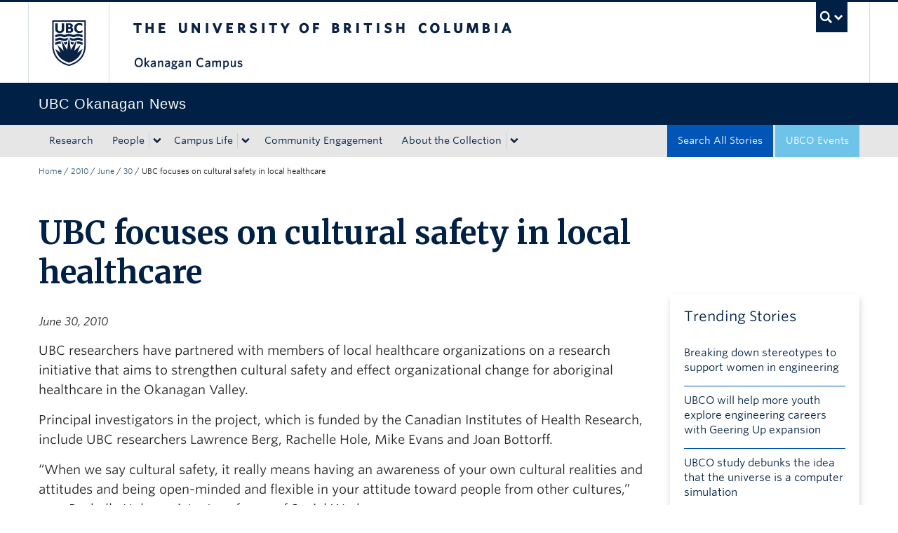

--- FILE ---
content_type: text/css
request_url: https://tags.srv.stackadapt.com/sa.css
body_size: -11
content:
:root {
    --sa-uid: '0-058b61cb-b8b6-56a2-7fcb-88057a97d4d8';
}